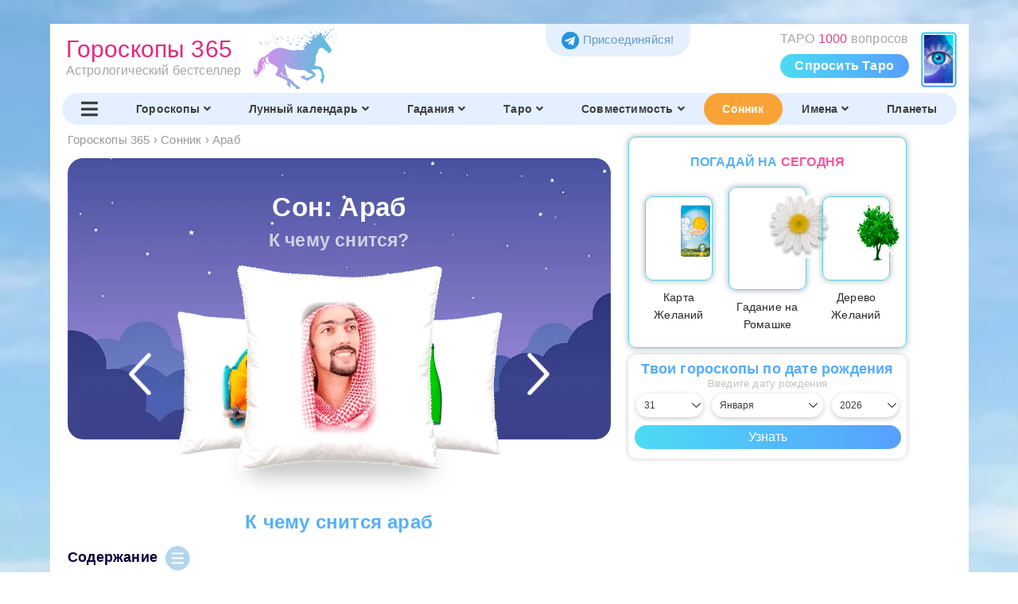

--- FILE ---
content_type: text/html; charset=UTF-8
request_url: https://goroskop365.ru/sonnik/snitsya-arab/
body_size: 19887
content:
<!DOCTYPE HTML>
<html lang="ru">
	<head>
		<title>Сонник Араб | ГОРОСКОПЫ 365</title>
		<meta charset="utf-8">
		<meta name="msapplication-TileColor" content="#ffffff">
		<meta name="msapplication-TileImage" content="/ms-icon-144x144.png">
		<meta name="theme-color" content="#ffffff">
		<!--<meta name="viewport" content="width=device-width, user-scalable=no">-->
		<meta name="robots" content="index,follow">
		<meta name="viewport" content="width=device-width, initial-scale=1.0">
		<meta name="author" content="Надежда Зима">
		<meta name="subject" content="">
				<meta name="description" content="К чему снится Араб – большой Сонник 365. Араб во сне символизирует путь к мудрости, духовному просвещению и внутреннему покою. Этот образ приносит благополучие, удачу и защиту от злых сил. Будьте открыты новым знаниям и опыту, и вы обретете внутренний баланс и гармонию.">
		<meta name="Classification" content="К чему снится Араб – большой Сонник 365. Араб во сне символизирует путь к мудрости, духовному просвещению и внутреннему покою. Этот образ приносит благополучие, удачу и защиту от злых сил. Будьте открыты новым знаниям и опыту, и вы обретете внутренний баланс и гармонию.">
		<meta name="Keywords" content="сонник, араб, к чему снится, толкование, сон, сновидение, надежда зима, сонник 365">
		<meta name="Language" content="Russian, русский">
		<meta name="Copyright" content="Надежда Зима">
		<meta name="Publisher" content="Надежда Зима">
		<meta name="distribution" content="Global">
		<meta name="p:domain_verify" content="da94a92f7548c20dace9bae09ea70ea7">
		<meta property="og:site_name" content="ГОРОСКОПЫ 365">
		<meta property="og:title" content="Сонник Араб | ГОРОСКОПЫ 365">
		<meta property="og:image" content="https://goroskop365.ru/img/daily/overall/hororound/overall.jpg">
		<meta property="og:description" content="К чему снится Араб – большой Сонник 365. Араб во сне символизирует путь к мудрости, духовному просвещению и внутреннему покою. Этот образ приносит благополучие, удачу и защиту от злых сил. Будьте открыты новым знаниям и опыту, и вы обретете внутренний баланс и гармонию.">
		<meta property="og:url" content="https://goroskop365.ru/sonnik/snitsya-arab/">
		<meta property="og:type" content="article">
				<meta name="yandex-verification" content="d47fb0b944753af9" />
				<link rel="canonical" href="https://goroskop365.ru/sonnik/snitsya-arab/" />
		<link rel="apple-touch-icon" sizes="57x57" href="/apple-icon-57x57.png">
		<link rel="apple-touch-icon" sizes="60x60" href="/apple-icon-60x60.png">
		<link rel="apple-touch-icon" sizes="72x72" href="/apple-icon-72x72.png">
		<link rel="apple-touch-icon" sizes="76x76" href="/apple-icon-76x76.png">
		<link rel="apple-touch-icon" sizes="114x114" href="/apple-icon-114x114.png">
		<link rel="apple-touch-icon" sizes="120x120" href="/apple-icon-120x120.png">
		<link rel="apple-touch-icon" sizes="144x144" href="/apple-icon-144x144.png">
		<link rel="apple-touch-icon" sizes="152x152" href="/apple-icon-152x152.png">
		<link rel="apple-touch-icon" sizes="180x180" href="/apple-icon-180x180.png">
		<link rel="icon" type="image/png" sizes="192x192" href="/android-icon-192x192.png">
		<link rel="icon" type="image/png" sizes="32x32" href="/favicon-32x32.png">
		<link rel="icon" type="image/png" sizes="96x96" href="/favicon-96x96.png">
		<link rel="icon" type="image/png" sizes="16x16" href="/favicon-16x16.png">
		<link rel="manifest" href="/manifest.json">
		<link rel="author" href="https://goroskop365.ru/nadezhda-zima/">
		<link rel="preconnect" href="https://yandex.ru">
		<link rel="preconnect" href="https://s.luxcdn.com">
		<link rel="stylesheet" href="/css/style.min.css?cntr=63">
		<link rel="stylesheet" href="/css/media.min.css?cntr=63" media="(max-width:1680px)">
		<!--<link rel="stylesheet" href="/css/style.css">-->
		<!--<link rel="stylesheet" href="/css/media.css" media="(max-width:1680px)">-->
		<!--<link rel="stylesheet" href="/css/dropdown_mobile_menu.min.css" media="(max-width:600px)" >-->
				<!-- Google ads -->
		<!-- <script>
			(adsbygoogle = window.adsbygoogle || []).push({
				google_ad_client: "ca-pub-2627259256721239",
				enable_page_level_ads: true
			});
		</script> -->
				<link rel="stylesheet" href="/taro/slick/slick.min.css">
		<link rel="stylesheet" href="/taro/slick/slick-theme.min.css">
		<script src="/js/jquery-3.5.1.min.js"></script>
		<script src="/js/jquery.session.js"></script>
					</head>
	<body lang="ru">
	
		
					<div class="block ads mobile-hidden" style="margin: 15px auto; max-width: 77em; <!--height:250px;--> box-sizing: border-box; overflow: hidden;">
							</div>
	
		<nav id="mobileMenu"></nav>

		<!-- Дексктопная шапка -->
		<header class="desktop">

			<div class="row">
				<a href="/" class="logo">
					<div class="text">
						<span>Гороскопы 365</span><br>
						<span>Астрологический бестселлер</span>
					</div>
					<img src="/img/unicorn21.png" alt="Гороскопы 365">
				</a>

						<div class="nattop" style="padding-right: 60px; background-position: right 0px; background-image: url(/taro/gadanie/img/anons_top.png); margin-right:5px;">
				ТАРО <span style="color:#d94186;">1000</span> вопросов
				<a href="/taro/gadanie/">Спросить Таро</a>
				</div>
		
		<div class="lngtop">
			<a href="https://t.me/goroskop_365ru" target="_blank" aria-label="Присоединяйся в Telegram"><img src="/img/tgfoot.png" alt="telegram">Присоединяйся!</a>
		</div>

			</div>

			<!-- Навигация в шапке -->
			<div class="nav">
				<nav class="main" itemscope itemtype="http://schema.org/SiteNavigationElement">
					<div class="item"><a href="#" onclick="toggleMenu(); return false;" aria-label="Переключить меню"><i class="fas fa-bars"></i></a></div>
											<div class="item">
							<a href="/" itemprop="url">
								Гороскопы<i class='fas fa-angle-down'></i>							</a>
															<div class="dropdown">
									<div class="items">
																					<span class="fake-anchor" data-href="/">Гороскоп на сегодня, неделю, месяц</span>
																						<span class="fake-anchor" data-href="/2026-god/">Гороскоп на 2026 год</span>
																						<span class="fake-anchor" data-href="/natalnaya-karta/">Натальная карта</span>
																						<span class="fake-anchor" data-href="/zodiak/">Знаки Зодиака</span>
																						<span class="fake-anchor" data-href="/china/">Китайский гороскоп</span>
																						<span class="fake-anchor" data-href="/maya/">Гороскоп Майя</span>
																						<span class="fake-anchor" data-href="/goroskop-kitaj-zodiak/">Китайский + Зодиак</span>
																						<span class="fake-anchor" data-href="/podarki/">Подарки по Зодиаку</span>
																						<span class="fake-anchor" data-href="/zodiak/kamni-po-zodiaku/">Камни по Зодиаку</span>
																				</div>
								</div>
														</div>
												<div class="item">
							<a href="/lunnyj-kalendar/" itemprop="url">
								Лунный календарь<i class='fas fa-angle-down'></i>							</a>
															<div class="dropdown" style="left:-0.5em;">
									<div class="items">
																					<span class="fake-anchor" data-href="/lunnyj-kalendar/">Лунный календарь сегодня</span>
																						<span class="fake-anchor" data-href="/lunnyj-kalendar/strizhki/">Стрижки сегодня</span>
																						<span class="fake-anchor" data-href="/lunnyj-kalendar/strizhki-yanvar-2026/">Стрижки месяц</span>
																						<span class="fake-anchor" data-href="/lunnyj-kalendar/sadovod/">Лунный календарь садовода</span>
																						<span class="fake-anchor" data-href="/lunnyj-kalendar/lunnyj-den-segodnya/">Лунный день сегодня</span>
																						<span class="fake-anchor" data-href="/lunnyj-kalendar/1-lunnyj-den/">Все лунные дни</span>
																				</div>
								</div>
														</div>
												<div class="item">
							<a href="/gadaniya/" itemprop="url">
								Гадания<i class='fas fa-angle-down'></i>							</a>
															<div class="dropdown">
									<div class="items">
																					<span class="fake-anchor" data-href="/gadaniya/kniga-sudeb/">Книга Судеб</span>
																						<span class="fake-anchor" data-href="/taro/gadanie/">ТАРО 1000 Вопросов</span>
																						<span class="fake-anchor" data-href="/taro/master-taro/">Мастер Таро</span>
																						<span class="fake-anchor" data-href="/gadaniya/" onclick="$.session.set('allgadan', 1)">Все гадания</span>
																						<span class="fake-anchor" data-href="/gadaniya/gadaniya-na-lyubov/">На Любовь</span>
																						<span class="fake-anchor" data-href="/gadaniya/gadaniya-na-budushchee/">На Будущее</span>
																						<span class="fake-anchor" data-href="/gadaniya/na-zhelanie/">На Желание</span>
																						<span class="fake-anchor" data-href="/gadaniya/da-net/">Да-Нет</span>
																						<span class="fake-anchor" data-href="/gadaniya/na-den/">На День, год</span>
																						<span class="fake-anchor" data-href="/gadaniya/">Популярные</span>
																						<span class="fake-anchor" data-href="/taro/gadanie-na-otnosheniya/">На Отношения</span>
																						<span class="fake-anchor" data-href="/taro/">На Таро, картах</span>
																						<span class="fake-anchor" data-href="/taro/znachenie-kart/">Значение и сочетание Таро</span>
																						<span class="fake-anchor" data-href="/gadaniya/gadaniya-na-runah/">На Рунах</span>
																						<span class="fake-anchor" data-href="/gadaniya/po-knige/">На Книге</span>
																						<span class="fake-anchor" data-href="/gadaniya/na-monetah/">На Монетах</span>
																						<span class="fake-anchor" data-href="/gadaniya/na-kubikah/">На Спичках</span>
																						<span class="fake-anchor" data-href="/gadaniya/na-kubikah/">На Кубиках</span>
																						<span class="fake-anchor" data-href="/gadaniya/na-kofejnoj-gushche/">На Кофейной гуще</span>
																						<span class="fake-anchor" data-href="/gadaniya/interesnye/">Другие</span>
																				</div>
								</div>
														</div>
												<div class="item">
							<a href="/taro/" itemprop="url">
								Таро<i class='fas fa-angle-down'></i>							</a>
															<div class="dropdown" style="left:-0.5em;">
									<div class="items">
																					<span class="fake-anchor" data-href="/taro/">Все гадания на таро</span>
																						<span class="fake-anchor" data-href="/taro/znachenie-kart/">Значение карт таро</span>
																						<span class="fake-anchor" data-href="/taro/znachenie-kart/#pairs">Сочетание  карт таро</span>
																				</div>
								</div>
														</div>
												<div class="item">
							<a href="/sovmestimost/" itemprop="url">
								Совместимость<i class='fas fa-angle-down'></i>							</a>
															<div class="dropdown" style="left:-2em;">
									<div class="items">
																					<span class="fake-anchor" data-href="/sovmestimost/">Совместимость по Зодиаку</span>
																						<span class="fake-anchor" data-href="/sovmestimost-imen/">Совместимость по Именам</span>
																				</div>
								</div>
														</div>
												<div class="item active">
							<a href="/sonnik/" itemprop="url">
								Сонник							</a>
													</div>
												<div class="item">
							<a href="/imya/" itemprop="url">
								Имена<i class='fas fa-angle-down'></i>							</a>
															<div class="dropdown" style="left:0em;">
									<div class="items">
																					<span class="fake-anchor" data-href="/imya/">Имена</span>
																						<span class="fake-anchor" data-href="/imeniny/">Именины</span>
																						<span class="fake-anchor" data-href="/sovmestimost-imen/">Совместимость имен</span>
																				</div>
								</div>
														</div>
												<div class="item">
							<a href="/planeta/" itemprop="url">
								Планеты							</a>
													</div>
										</nav>

							</div>
		</header>

		<!-- Мобильная шапка -->
		<header class="mobile">
			<div class="header">
				<div class="title">
					<a href="/" class="home">
						<img class="logo" src="/android-icon-72x72.png" alt="лого">
						<span>Гороскопы 365</span>
					</a>
				</div>

		<div>
		<span class="tg"><a href="https://t.me/goroskop_365ru" target="_blank" aria-label="Присоединяйся в Telegram"><img src="/img/tgfoot.png" alt="telegram"></a></span>
				<a class="menu-button" href="#" onClick="toggleMenu();" aria-label="Переключить меню">
					<img src="/img/menu/menu.png" alt="Меню">
				</a>
		</div>
			</div>

			<div class="nav-container">
				<nav class="main-menu scroll-to-active">
											<a href="/">
							<img src="/img/menu/mobile20/top/gor.png" alt="Гороскопы иконка">
							<span>Гороскопы</span>
						</a>
												<a href="/2026-god/">
							<img src="/img/menu/mobile20/top/godnxt.png" alt="2026 год иконка">
							<span>2026 год</span>
						</a>
												<a href="/gadaniya/">
							<img src="/img/menu/mobile20/top/gad.png" alt="Гадания иконка">
							<span>Гадания</span>
						</a>
												<a href="/lunnyj-kalendar/">
							<img src="/img/menu/mobile20/top/lun.png" alt="Лунный календарь иконка">
							<span>Лунный календарь</span>
						</a>
												<a href="/natalnaya-karta/">
							<img src="/img/menu/mobile20/top/nat.png" alt="Натальная карта иконка">
							<span>Натальная карта</span>
						</a>
												<a href="/sovmestimost/">
							<img src="/img/menu/mobile20/top/sov.png" alt="Совместимость иконка">
							<span>Совместимость</span>
						</a>
												<a href="/sonnik/" class="active">
							<img src="/img/menu/mobile20/sonnik.png" alt="Сонник иконка">
							<span>Сонник</span>
						</a>
												<a href="/imya/">
							<img src="/img/menu/mobile20/top/im.png" alt="Имена иконка">
							<span>Имена</span>
						</a>
												<a href="/imeniny/">
							<img src="/img/menu/mobile20/top/imn.png" alt="Именины иконка">
							<span>Именины</span>
						</a>
												<a href="/planeta/">
							<img src="/img/menu/mobile20/top/pl.png" alt="Планеты иконка">
							<span>Планеты</span>
						</a>
										</nav>
			</div>

										<div class="nav-container">
					<nav class="sub-menu scroll-to-active">
													<a href="/sonnik/a/" class="style-0">
								А							</a>
														<a href="/sonnik/b/" class="style-1">
								Б							</a>
														<a href="/sonnik/v/" class="style-2">
								В							</a>
														<a href="/sonnik/g/" class="style-3">
								Г							</a>
														<a href="/sonnik/d/" class="style-0">
								Д							</a>
														<a href="/sonnik/e/" class="style-1">
								Е							</a>
														<a href="/sonnik/zh/" class="style-2">
								Ж							</a>
														<a href="/sonnik/z/" class="style-3">
								З							</a>
														<a href="/sonnik/i/" class="style-0">
								И							</a>
														<a href="/sonnik/j/" class="style-1">
								Й							</a>
														<a href="/sonnik/k/" class="style-2">
								К							</a>
														<a href="/sonnik/l/" class="style-3">
								Л							</a>
														<a href="/sonnik/m/" class="style-0">
								М							</a>
														<a href="/sonnik/n/" class="style-1">
								Н							</a>
														<a href="/sonnik/o/" class="style-2">
								О							</a>
														<a href="/sonnik/p/" class="style-3">
								П							</a>
														<a href="/sonnik/r/" class="style-0">
								Р							</a>
														<a href="/sonnik/s/" class="style-1">
								С							</a>
														<a href="/sonnik/t/" class="style-2">
								Т							</a>
														<a href="/sonnik/u/" class="style-3">
								У							</a>
														<a href="/sonnik/f/" class="style-0">
								Ф							</a>
														<a href="/sonnik/h/" class="style-1">
								Х							</a>
														<a href="/sonnik/c/" class="style-2">
								Ц							</a>
														<a href="/sonnik/ch/" class="style-3">
								Ч							</a>
														<a href="/sonnik/sh/" class="style-0">
								Ш							</a>
														<a href="/sonnik/shch/" class="style-1">
								Щ							</a>
														<a href="/sonnik/eh/" class="style-2">
								Э							</a>
														<a href="/sonnik/yu/" class="style-3">
								Ю							</a>
														<a href="/sonnik/ya/" class="style-0">
								Я							</a>
												</nav>
				</div>
					</header>


		<div id="main">
			<div id="main_content">
				
				<div id="main_content_main">
					
					
					
					
					

											<div class="block article" itemscope itemtype="https://schema.org/Article">
							<div class="header_desktop">
															<ol class="breadcrumbs" itemscope itemtype="https://schema.org/BreadcrumbList">
									<li itemprop="itemListElement" itemscope
		itemtype="https://schema.org/ListItem"><a href="/" itemprop="item"><span itemprop="name">Гороскопы 365</span></a><meta itemprop="position" content="1" /></li>
																			<li>›</li>
										<li itemprop="itemListElement" itemscope itemtype="https://schema.org/ListItem">
											<a itemprop="item" href="/sonnik/">
												<span itemprop="name">Сонник</span>
											</a>
											<meta itemprop="position" content="1" />
										</li>
																			<li>›</li>
										<li itemprop="itemListElement" itemscope itemtype="https://schema.org/ListItem">
											<a itemprop="item" href="/sonnik/snitsya-arab/">
												<span itemprop="name">Араб</span>
											</a>
											<meta itemprop="position" content="2" />
										</li>
																	</ol>

								<div id="backlnk"></div>
								<script>
								if (location.hash=="#podarok")
								{
								document.getElementById("backlnk").innerHTML='<a href="#" onclick="history.go(-1); return false;" class="blue"><< Вернутся назад к Подаркам</a>';
								}
								if (location.hash=="#segodnya")
								{
								document.getElementById("backlnk").innerHTML='<a href="#" onclick="history.go(-1); return false;" class="blue"><< Назад к гороскопу на сегодня</a>';
								}
								if (location.hash=="#zavtra")
								{
								document.getElementById("backlnk").innerHTML='<a href="#" onclick="history.go(-1); return false;" class="blue"><< Назад к гороскопу на завтра</a>';
								}
								if (location.hash=="#gadaniye")
								{
								document.getElementById("backlnk").innerHTML='<a href="#" onclick="history.go(-1); return false;" class="red"><< Назад к твоему гаданию</a>';
								}
								backlnk=$.session.get('backlnk');
								if (backlnk!='' && backlnk!=undefined)
									{
									document.getElementById("backlnk").innerHTML=backlnk;
									$.session.remove('backlnk');
									}
								</script>

							
							
							<span itemprop="name" content="Сон: Араб"></span><span itemprop="headline" content="Сонник Араб | ГОРОСКОПЫ 365"></span><span itemprop="author" content="Надежда Зима"></span><meta itemprop="image" content="https://goroskop365.ru/img/unicorn20.png" />							</div>

							<div class="content">
								<article class="article_text">

									
									<div class='content_wrapper' id='content_wrapper'>
	
									</div>
									
									<div class="clear"></div>



									
									


									
					
					
									
					
					<!--Блок ссылок Любовь-Работа-->
									
					
									
									<!--Блок ссылок Любовь-Работа-->
									
								</article>


							</div>
						</div>
					

					

				<!--Зна зодиака в сочетании с восточным гороскопом -->
					
					<!--Блок Именины по месяцам-->
					
					<!--Календарь именин по именам-->
					
					<!--Самые популярные гадания онлайн-->
					
					
			
					
											<div class="block custom dreams-block">
						<link rel="stylesheet" href="/css/sonnik.min.css?cntr=63">
<script src="/js/sonnik.min.js?cntr=63" async></script><section class="header">
	<a name="sonniki"></a>
	<h1>Сон: Араб</h1>
	<h3>К чему снится?</h3>

	<div class="pillow-container">
		<div class="shadow"></div>
		<a href="/sonnik/snitsya-ara/#sonniki" title="Ара" class="pillow left" style="background-image: url('/img/sonnik/key/ara.png'); "></a>
		<a href="/sonnik/snitsya-arak/#sonniki" title="Арак" class="pillow right" style="background-image: url('/img/sonnik/key/arak.png'); "></a>
		<div class="pillow main" style="background-image: url('/img/sonnik/key/arab.png'); "></div>
	</div>
</section>
<div class="ads mobile-shown yandex-above-content" style="margin: 0;"><div style="overflow-x: scroll; width: calc(100vw - 2em); ">
	<!-- Yandex.RTB R-A-1509908-2 -->
	<div id="yandex_rtb_R-A-1509908-2"></div>
	<script>$(window).on('load', function(){
	window.yaContextCb.push(()=>{
	Ya.Context.AdvManager.render({
		renderTo: 'yandex_rtb_R-A-1509908-2',
		blockId: 'R-A-1509908-2'
	})
	})
	});</script>
</div></div>
<h2 class="dreams-title">К чему снится араб</h2><div class="sodyear">
		<div class="listcontentsttl">Содержание</div>
		<ul class="listcontents"><li data-id="intro">Сон Араб: значение</li><li data-id="vars">Варианты сна на тему "Араб"</li><li data-id="taro">Карта Таро для этого сна - Отшельник</li><li data-id="dream">Сбудется или нет сегодняшний сон?</li><li data-id="list">Араб в 12 Сонниках</li><li data-id="similar">Похожие сны</li><li data-id="search">Поиск по Соннику</li><li data-id="sinonim">Слово "Араб" в других статьях Сонника</li><li data-id="tg">Сон "Араб": Толковать в Телеграм бесплатно</li></ul>
	</div>
	<style>
	.sodyear{
		margin:1em 0;
	}
	</style>
	<script>
	$(".listcontentsttl").on("click", function () {
					if ($(this).hasClass("act")) {
						$(".listcontents").hide();
						$(this).removeClass("act")
					}
					else {
						$(".listcontents").show();
						$(this).addClass("act")
					}
				});
				
	$(".listcontents li").on("click", function () {
					if ($(this).data("id")=="tg")
						{
						window.open("https://t.me/Sonnik365Bot", "_blank");
						}
					else 
						{
						$("html, body").animate({
							scrollTop: $("#"+$(this).data("id")).offset().top - $(".sonnik-search-top").height()
						}, 1);
						}
				});
	</script><div class="dream" id="intro">Араб во сне символизирует путь к мудрости, духовному просвещению и внутреннему покою. Этот образ приносит благополучие, удачу и защиту от злых сил. Будьте открыты новым знаниям и опыту, и вы обретете внутренний баланс и гармонию.</div><div class="dream full" style="padding:0; box-shadow:none; margin:0;" id="vars">
							<div class="top">
								<div class="author-bg author365">
									<div class="author-pic" style="background-image: url('/img/sonnik/book/sonnik-365.png');"></div>
								</div>
								<h2>Араб. Сонник 365</h2>
							</div>
							</div><div class="dream lunleft">
							<div class="top"><h2>К чему снится арабский шейх</h2></div>
							Арабский шейх во сне символизирует мудрость, авторитет и руководство. Возможно, вы ищете уверенности и направления в своей жизни или сталкиваетесь с важным решением, которое требует мудрости и обдуманности. Встреча с арабским шейхом может быть призывом к доверию своим интуиции и жизненному опыту.
							<img src="/img/sonnik/lb.png" alt="image">
							</div><div class="dream lunleft">
							<div class="top"><h2>Приснился араб в пустыне</h2></div>
							Араб в пустыне символизирует стремление к свободе, искание духовной гармонии и самоощущение. Пустыня представляет испытания и вызовы, но также обещает новые возможности и путь к самопознанию. Встреча с арабом во сне может быть знаком ожидаемых перемен в жизни и потребности в духовном росте.
							<img src="/img/sonnik/lf.png" alt="image">
							</div><div class="dream lunleft">
							<div class="top"><h2>Увидеть красивого араба во сне</h2></div>
							Увидеть красивого араба во сне символизирует богатство, удачу и процветание. Этот образ может указывать на предстоящие приятные события или возможность получить неожиданный подарок. Также он может говорить о новых перспективах в деловой сфере и успешных вложениях денег.
							<img src="/img/sonnik/lb.png" alt="image">
							</div><div class="dream lunleft">
							<div class="top"><h2>Выйти замуж за араба во сне</h2></div>
							Сон, где вы выходите замуж за араба, символизирует новые возможности и изменения в вашей жизни. Этот образ может указывать на экзотические и неизведанные направления, которые откроются перед вами. Готовьтесь к приключениям и новым гибридам культур и традиций, которые принесет вам эта неожиданная связь.
							<img src="/img/sonnik/lf.png" alt="image">
							</div><div class="dream lunleft">
							<div class="top"><h2>Разговаривать с арабом во сне</h2></div>
							<p>Разговаривать с арабом во сне может символизировать встречу с чужими культурными ценностями, желание познать что-то новое или обрести мудрость. Такой сон также может указывать на необходимость общения и установления контактов с людьми из других стран или областей.</p><p class="sonnikmore"><a href="/sonnik/sonnik-goroskopy-365/" class="arrowmore">Сонник «Гороскопы 365»</a></p><div class="entry-social balgodni">
 <div class="social-buttons">
	 <span class="social-button2"><span class="like"><i class="far fa-thumbs-up"></i><i class="likeres">17138 Нравится</i></span></span><span class="social-button2"><span class="share"><i class="fas fa-share-alt"></i><span class="mobile-hidden">Поделиться</span></span></span>
	<div class="poplink">
	<a onclick="socialShareClick(this)" rel="nofollow noopener" target="_blank" href="https://vk.com/share.php?url=https%3A%2F%2Fgoroskop365.ru%2Fsonnik%2Fsnitsya-arab%2F&title=%D0%A1%D0%BE%D0%BD%3A+%D0%90%D1%80%D0%B0%D0%B1&image=https%3A%2F%2Fgoroskop365.ru%2Fimg%2Fsonnik%2Fkey%2Farab.png" class="social-button-v2 vk"><i class="fab fa-vk"></i></a>
	<a onclick="socialShareClick(this)" rel="nofollow noopener" target="_blank" href="https://www.facebook.com/sharer.php?src=sp&u=https%3A%2F%2Fgoroskop365.ru%2Fsonnik%2Fsnitsya-arab%2F&title=%D0%A1%D0%BE%D0%BD%3A+%D0%90%D1%80%D0%B0%D0%B1&picture=https%3A%2F%2Fgoroskop365.ru%2Fimg%2Fsonnik%2Fkey%2Farab.png" class="social-button-v2 fb"><i class="fab fa-facebook-f"></i></a>
	<a onclick="socialShareClick(this)" rel="nofollow noopener" target="_blank" href="https://t.me/share/url?url=https%3A%2F%2Fgoroskop365.ru%2Fsonnik%2Fsnitsya-arab%2F" class="social-button-v2 tl"><i class="fab fa-telegram-plane"></i></a>
	<a onclick="socialShareClick(this)" rel="nofollow noopener" target="_blank" href="https://connect.ok.ru/offer?url=https%3A%2F%2Fgoroskop365.ru%2Fsonnik%2Fsnitsya-arab%2F&title=%D0%A1%D0%BE%D0%BD%3A+%D0%90%D1%80%D0%B0%D0%B1&imageUrl=https%3A%2F%2Fgoroskop365.ru%2Fimg%2Fsonnik%2Fkey%2Farab.png" class="social-button-v2 ok"><i class="fab fa-odnoklassniki"></i></a>
	<a onclick="socialShareClick(this)" rel="nofollow noopener" target="_blank" href="https://api.whatsapp.com/send?text=%D0%A1%D0%BE%D0%BD%3A+%D0%90%D1%80%D0%B0%D0%B1%20https%3A%2F%2Fgoroskop365.ru%2Fsonnik%2Fsnitsya-arab%2F" class="social-button-v2 wa"><i class="fab fa-whatsapp"></i></a>
	<a onclick="copylnk(this)" rel="nofollow noopener" target="_blank" href="https://goroskop365.ru/sonnik/snitsya-arab/" class="social-button-v2 cl"><i class="fas fa-link"></i><div>Скопировать ссылку</div></a>
	<a onclick="$('.poplink').hide(); return false;" rel="nofollow noopener" target="_blank" href="#" class="social-button-v2 close"><i class="fas fa-times"></i></a>
	</div>
 </div>
</div>
							<img src="/img/sonnik/lb.png" alt="image">
							</div><div class="openall2">открыть все варианты <i class="fas fa-angle-down"></i></div>
				<div class="closeall2">закрыть все варианты <i class="fas fa-angle-up"></i></div><div class="dream expandable alsodream ad1">
							<div class="top">
								<div class="author-bg">
									<div class="author-pic"><i class="fas fa-moon"></i></div>
								</div>
								<h2>К чему снится Араб</h2>
								<div class="expand"></div>
							</div>
							<div class="body-container" style="margin-bottom:0;">
								<div class="body">Араб во сне символизирует тайные желания, мудрость и духовность. Видеть араба - к удаче и процветанию, общение с арабом - к развитию интуиции и внутреннему росту. Араб может также указывать на необходимость обращать внимание на свои скрытые потребности и желания.<div class="entry-social balgodni">
 <div class="social-buttons">
	 <span class="social-button2"><span class="like"><i class="far fa-thumbs-up"></i><i class="likeres">17138 Нравится</i></span></span><span class="social-button2"><span class="share"><i class="fas fa-share-alt"></i><span class="mobile-hidden">Поделиться</span></span></span>
	<div class="poplink">
	<a onclick="socialShareClick(this)" rel="nofollow noopener" target="_blank" href="https://vk.com/share.php?url=https%3A%2F%2Fgoroskop365.ru%2Fsonnik%2Fsnitsya-arab%2F&title=%D0%A1%D0%BE%D0%BD%3A+%D0%90%D1%80%D0%B0%D0%B1&image=https%3A%2F%2Fgoroskop365.ru%2Fimg%2Fsonnik%2Fkey%2Farab.png" class="social-button-v2 vk"><i class="fab fa-vk"></i></a>
	<a onclick="socialShareClick(this)" rel="nofollow noopener" target="_blank" href="https://www.facebook.com/sharer.php?src=sp&u=https%3A%2F%2Fgoroskop365.ru%2Fsonnik%2Fsnitsya-arab%2F&title=%D0%A1%D0%BE%D0%BD%3A+%D0%90%D1%80%D0%B0%D0%B1&picture=https%3A%2F%2Fgoroskop365.ru%2Fimg%2Fsonnik%2Fkey%2Farab.png" class="social-button-v2 fb"><i class="fab fa-facebook-f"></i></a>
	<a onclick="socialShareClick(this)" rel="nofollow noopener" target="_blank" href="https://t.me/share/url?url=https%3A%2F%2Fgoroskop365.ru%2Fsonnik%2Fsnitsya-arab%2F" class="social-button-v2 tl"><i class="fab fa-telegram-plane"></i></a>
	<a onclick="socialShareClick(this)" rel="nofollow noopener" target="_blank" href="https://connect.ok.ru/offer?url=https%3A%2F%2Fgoroskop365.ru%2Fsonnik%2Fsnitsya-arab%2F&title=%D0%A1%D0%BE%D0%BD%3A+%D0%90%D1%80%D0%B0%D0%B1&imageUrl=https%3A%2F%2Fgoroskop365.ru%2Fimg%2Fsonnik%2Fkey%2Farab.png" class="social-button-v2 ok"><i class="fab fa-odnoklassniki"></i></a>
	<a onclick="socialShareClick(this)" rel="nofollow noopener" target="_blank" href="https://api.whatsapp.com/send?text=%D0%A1%D0%BE%D0%BD%3A+%D0%90%D1%80%D0%B0%D0%B1%20https%3A%2F%2Fgoroskop365.ru%2Fsonnik%2Fsnitsya-arab%2F" class="social-button-v2 wa"><i class="fab fa-whatsapp"></i></a>
	<a onclick="copylnk(this)" rel="nofollow noopener" target="_blank" href="https://goroskop365.ru/sonnik/snitsya-arab/" class="social-button-v2 cl"><i class="fas fa-link"></i><div>Скопировать ссылку</div></a>
	<a onclick="$('.poplink').hide(); return false;" rel="nofollow noopener" target="_blank" href="#" class="social-button-v2 close"><i class="fas fa-times"></i></a>
	</div>
 </div>
</div></div>
							</div>
							</div><div class="tgpc"><div class="mobile-shown"><img src="/img/sonnik/grand.png" alt="image"></div><h2>Что означает <span>твой</span> сон на тему "Араб"?</h2><div class="tgpcbd"><div class="mobile-hidden"><img src="/img/sonnik/grand.png" alt="image"></div><div>Узнай <span>бесплатно</span> и подробно прямо сейчас<br>
Твой <span>Телеграм</span>-Снотолкователь<br><a href="https://t.me/Sonnik365Bot" target="_blank">Толковать сон <i class="fab fa-telegram-plane"></i></a></div><div class="mobile-hidden"></div></div></div><div class="taro_today" id="taro">
		<div class="pic">
			<img src="/img/gadaniya/day-taro/cards/9.jpg" title="Отшельник" alt="image">
		</div><div class="txt">
			<div class="ttl1">"Араб" в соннике соответствует карте Таро:</div>
			<div class="ttl2">Отшельник</div>
			<div class="txth" style="max-height:none;">

Отшельник символизирует мудрость, духовное просвещение и внутренний покой — так же, как и образ сна 'Араб'. Он несет свет знания, ищет истины и указывает путь к внутреннему балансу и гармонии. Эта карта приглашает нас быть открытыми новым опыту и знаниям, что приносит благополучие и защиту от негативного влияния.</div>
			<div style="text-align:right;"><a href="/taro/otshelnik/" class="totaro">Подробнее о карте Отшельник ></a></div>
			<div class="newquestion">
				<a class="btn" href="/taro/">Гадать на Таро</a>
			</div>
		</div>
	</div>
	<script type="text/javascript">
		$(".taro_today .pic").height($(".taro_today .pic").width());
		$(window).on("scroll wheel", function() {
			deg=window.scrollY/5;
			$(".taro_today .pic").css({"transform":"rotate("+deg+"deg)"});
			$(".taro_today .pic img").css({"transform":"rotate(-"+deg+"deg)"});
		});
	</script><div style="overflow-x: auto; margin:0 0 1em 0;">
	<script class='__lxGc__' type='text/javascript'>
	((__lxGc__=window.__lxGc__||{'s':{},'b':0})['s']['_226241']=__lxGc__['s']['_226241']||{'b':{}})['b']['_703267']={'i':__lxGc__.b++};
	</script>
	<script class='__lxGc__' type='text/javascript'>
	((__lxGc__=window.__lxGc__||{'s':{},'b':0})['s']['_226241']=__lxGc__['s']['_226241']||{'b':{}})['b']['_703260']={'i':__lxGc__.b++};
	</script>
</div><h2 class="dreams-title" id="dream">Сбудется или нет сегодняшний сон?</h2><div id="day31" class="day">
		<div class="info">
			<div class="ttl">Сегодня 31 января, суббота</div>
			<div class="soder">
				<div class="days mobile-hidden">
					<span>13</span><span>14</span><div>Лунный день</div>
				</div><div class="zod mobile-hidden">
					<div><img src="/lunnyj-kalendar/strizhka-volos/ico/rak.png" alt="иконка">Рак</div>
				</div><div class="lunpic">
					<div class="lunbg rev"><div class="lunvid" style="margin-left:-90%"></div></div><div class="lunper mobile-hidden"><svg width="50px" height="50px" viewBox="0 0 100 100" preserveAspectRatio="xMidYMid meet">
	<circle class="border" r="46.5" cx="50" cy="50" />
  <circle class="sector" r="24.5" cx="50" cy="50" style="stroke-dasharray: 148.5973325148, 157.07963267949;" />
  <circle class="fon" r="18" cx="50" cy="50" />
</svg>
<span class="txt">94.6%</span>
</div>
				</div><div class="zod mobile-shown">
					<div><img src="/lunnyj-kalendar/strizhka-volos/ico/rak.png" alt="иконка">Рак</div>
				</div><div class="lunopis mobile-hidden">
					Растущая Луна<br><span>Вторая фаза</span>
				</div><div class="vos mobile-hidden">
					<img src="/lunnyj-kalendar/strizhka-volos/ico/vos.png" alt="восход">15:03
				</div><div class="days mobile-shown">
					<span>13</span><span>14</span><div>Лунный день</div>
				</div><div class="zak mobile-hidden">
					<img src="/lunnyj-kalendar/strizhka-volos/ico/zak.png" alt="закат">08:22
				</div>
			</div>
		</div>
		<div class="txts">Сегодня растущая луна в водном знаке Рака вызовет волны предчувствий и ясновидения. Мир образов в сновидениях становится  ярче, каждый символ имеет значение. Это день вещих снов по лунному календарю! Сегодня можно доверять, как сонникам, так и личной интуиции при толковании снов.   Самые...</div>
		<div class="today"><a href="#" data-click="sny" data-href="31-yanvarya-2026">Сны 31 января по Лунному календарю&nbsp;&gt;</a></div>
	</div><style>
#main_content_main .block.article h2.lunH2{
	margin: 1em 0 0 0;
	padding: 0;
}
.today{
	text-align:right;
	padding:15px;
}
.today a, .today a:hover{
	color:#00c2f6 !important;
}
.day{
	margin-top:1em;
	box-shadow: 0px 0px 6px 2px rgb(0 0 0 / 20%);
	border-radius:1em;
	overflow:hidden;
}
.txts{
	padding:15px 15px 0 15px;
	color:#4a4a4a;
	position:relative;
}
.txts span{
	color:#6f7f99;
	font-size:16px;
	display:block;
}
.txts span.blagopriyatno{
	color:#00c2f6;
}
.txts span.neblagopriyatno{
	color:#fa97c2;
}
.info .ttl{
	background-color:#00c2f6;
	text-align:center;
	color:#000304;
	font-size:18px;
	font-weight:600;
	padding:10px 0;
}
.info .icons{
	background-color:#000;
	color:#00b3ff;
	padding:10px;
	display:flex;
	justify-content: space-between;
}
.info .icons .fas{
	font-size:20px;
}
.info .icons .fa-angle-right{
	cursor:pointer;
}
.info .soder{
	padding:10px;
	background: linear-gradient(0deg, rgba(0,0,0,1) 0%, rgba(2,52,85,1) 100%);
	color:#fff;
}
.info .soder div{
		width: 20%;
		padding: 0 2px;
		display: inline-block;
		box-sizing: border-box;
		vertical-align: middle;
		text-align:center;
}
.info .soder .vos, .info .soder .zak{
	width: 10%;
}
.info .soder .vos img, .info .soder .zak img{
	display:block;
	margin: 0 auto 5px auto;
}
.info .soder .lunpic{
	width:150px;
}
.info .soder .zod{
	width:130px;
	position:relative;
}
.info .soder .zod div{
	width:50%;
	margin:0 auto;
	padding: 0;
	font-size: 12px;
}
.info .soder .zod img{
	display:block;
	margin: 0 auto 10px auto;
}
.info .soder .zod .tm_smeny{
	position:absolute;
	top:0px;
	left:0;
	width:100%;
	color:#00c2f6;
	text-align:center;
	line-height: normal;
}
.info .soder .zod .tm_smeny .fas{
	display:block;
	text-shadow: 0px 0px 4px #00C2F6;
	font-size: 14px;
	margin-bottom: 3px;
}
.info .soder .lunopis{
	width:calc(60% - 280px);
}
.info .soder .lunopis span{
	color:#76869d;
	font-size:14px;
}
.info .soder .lunbg{
	background-image: linear-gradient(to right, rgba(0,194,246, 0.6), rgba(0,194,246, 0.6)), url(/lunnyj-kalendar/strizhka-volos/lunbg.png);
	background-position:center;
	background-size:cover;
	width:80px;
	height:80px;
	position:relative;
	border-radius:50%;
	overflow:hidden;
	display:inline-block;
	margin:0 auto;
}
.info .soder .lunvid{
	position:absolute;
	top:0;
	left:0;
	width:100%;
	height:100%;
	background-color: #fff;
	border-radius:50%;
}
.info .soder .lunbg.rev{
	background-image: url(/lunnyj-kalendar/strizhka-volos/lunbg.png);
}
.info .soder .lunbg.rev .lunvid{
	background-color: rgba(0,194,246, 0.6);
}
.info .soder .lunbg.ubyl .lunvid{
	background-image: url(/lunnyj-kalendar/strizhka-volos/lunbg.png);
	background-position:center;
	background-size:cover;
}
.info .soder .lunper{
	width:50px;
	height:50px;
	text-align:center;
	line-height:50px;
	margin-left:10px;
	color:#00c2f6;
	font-size: 12px;
	position:relative;
}
.info .soder .lunper svg{
	transform: rotate(-90deg);
}
.info .soder .lunper .txt{
	color:#00c2f6;
	font-size: 12px;
	position:absolute;
	width:100%;
	left:0;
	top:0;
}
.info .soder .lunper .border{
  fill: none;
  stroke: #263b58;
  stroke-width: 7px;
}
.info .soder .lunper .sector{
  fill: none;
  stroke: #00c2f6;
  stroke-width: 50px;
}
.info .soder .lunper .fon{
  fill: none;
  stroke: #011929;
  stroke-width: 50px;
}
.info .soder .days span{
	display:inline-block;
	width:36px;
	height:36px;
	line-height:36px;
	text-align:center;
	margin:0 2px 5px 2px;
	border-radius:50%;
	color:#00c2f6;
	background-color:#263b58;
}
.info .soder .days div{
	width:100%;
	display:block;
}

@media screen and (max-width: 1100px){
.info .soder .lunopis {
	width: calc(80% - 280px);
}
.info .soder .vos, .info .soder .zak{
	width:50%;
}
}
@media screen and (max-width: 850px){
.info .soder .lunopis {
	width: 50%;
}
.info .soder .vos, .info .soder .zak{
	width:25%;
}
.info .soder .days {
	width: calc(100% - 280px);
}
}

@media screen and (max-width: 750px){
.info .soder .days span{
	background-color:transparent;
	width:auto;
	height: auto;
	line-height: normal;
}
}
@media screen and (max-width: 600px){
.info .soder .days span{
	background-color: #263b58;
	width: 36px;
	height: 36px;
	line-height: 36px;
}
.info .soder .days, .info .soder .lunpic, .info .soder .zod{
	width:100%;
}
.info .soder .vos, .info .soder .zak{
	width:20%;
}
.info .soder .lunopis.mobile-shown{
	width:60%;
	display: inline-block !important;
	vertical-align: bottom;
}
.info .soder .zod .lunper.mobile-shown{
	width: 50px;
	margin:0.5em auto;
}
.info .soder .lunpic{
	margin:0.5em auto;
}
.info .soder .zod.oneline div{
	width:auto;
	display:inline-block !important;
	margin-right: 40px;
}
.info .soder .zod div{
	width:35%;
}
.info .soder .zod .tm_smeny{
	top:10px;
}
.info .soder .days.mobile-shown, .info .soder .zod.mobile-shown{
	width: 50%; 
	display: inline-block !important;
}
.info .soder .days.mobile-shown div{
	font-size: 12px;
}
}
</style>
<script type="text/javascript">
$(document).on("click", ".today a", function(){
	if ($(this).data("click"))
		$.session.set("horo_to_lk", $(this).data("click"));
	$.ajax({
	  url: "/ajax/strizhka.php",
	  dataType : "html",
	  type: "POST",
	  data: {url: $(this).data("href"), durl: true},
	  success: function(msg){
			location.assign(msg);
		  }
	});
	return false;
});

$(document).on("click", ".icons .fa-angle-right", function(){
	$.ajax({
	  url: "/ajax/strizhka.php",
	  dataType : "html",
	  type: "POST",
	  data: {url: $(this).data("href")},
	  success: function(msg){
			location.assign("/lunnyj-kalendar/");
		  }
	});
	return false;
});
</script><h2 class="dreams-title" id="list">Араб в 12 сонниках:</h2>
				<div class='openall'>открыть все сонники <i class='fas fa-angle-down'></i></div>
				<div class='closeall'>закрыть все сонники <i class='fas fa-angle-up'></i></div><div class="dream expandable" id="auth20">
	<div class="top">
		<div class="author-bg">
			<div class="author-pic"><img src="/img/sonnik/book/sonnik-cvetkova.png" alt="Сонник Цветкова"></div>
		</div>
		<h3>Сонник Цветкова</h3>
		<div class="expand"></div>
	</div>
	<div class="body-container">
		<div class="body">
			
			<p><b class="highlight">Араб</b> — к радости.</p>
			<p class="sonnikmore"><a href="/sonnik/sonnik-cvetkova/" class="arrowmore">Сонник Цветкова</a></p>
		</div>
	</div>
</div><div class="dream expandable" id="auth18">
	<div class="top">
		<div class="author-bg">
			<div class="author-pic"><img src="/img/sonnik/book/sonnik-fedorovskoj.png" alt="Сонник Федоровской"></div>
		</div>
		<h3>Сонник Федоровской</h3>
		<div class="expand"></div>
	</div>
	<div class="body-container">
		<div class="body">
			
			<p><b class="highlight">Вам приснился араб</b> — предстоит дальнее путешествие.</p><p><b class="highlight">Если вам приснилось, что вы араб</b> — вас ожидает дальнее путешествие, которое доставит вам массу удовольствий.</p><p><b class="highlight">Во сне вы били или убили араба</b> — вы отправите в дальнее <span data-href="/sonnik/snitsya-puteshestvie/" class="fake-anchor">путешествие</span> кого-то вместо себя, но потом станете сильно <span data-href="/sonnik/snitsya-zhaletj/" class="fake-anchor">жалеть</span> об этом.</p>
			<p class="sonnikmore"><a href="/sonnik/sonnik-fedorovskoj/" class="arrowmore">Сонник Федоровской</a></p>
		</div>
	</div>
</div><div class="dream expandable" id="auth25">
	<div class="top">
		<div class="author-bg">
			<div class="author-pic"><img src="/img/sonnik/book/novyj-sonnik-1918-g.png" alt="Новый сонник 1918 г."></div>
		</div>
		<h3>Новый сонник 1918 г.</h3>
		<div class="expand"></div>
	</div>
	<div class="body-container">
		<div class="body">
			
			<p><b class="highlight">Араб</b> — к радости, как вообще любой экзотический персонаж.</p>
			
		</div>
	</div>
</div><div class="dream expandable" id="auth8">
	<div class="top">
		<div class="author-bg">
			<div class="author-pic"><img src="/img/sonnik/book/sovmeshchennyj-sonnik.png" alt="Совмещенный сонник"></div>
		</div>
		<h3>Совмещенный сонник</h3>
		<div class="expand"></div>
	</div>
	<div class="body-container">
		<div class="body">
			
			<p><b class="highlight">Наблюдать в сновидении араба в национальном костюме</b> — предвещает большую радость. Этот же смысл имеет сновидение, где появляется <span data-href="/sonnik/snitsya-lico/" class="fake-anchor">лицо</span> любой национальности в национальном костюме, имеющем яркую раскраску.</p>
			
		</div>
	</div>
</div><div class="dream expandable" id="auth9">
	<div class="top">
		<div class="author-bg">
			<div class="author-pic"><img src="/img/sonnik/book/sovremennyj-sonnik.png" alt="Современный сонник"></div>
		</div>
		<h3>Современный сонник</h3>
		<div class="expand"></div>
	</div>
	<div class="body-container">
		<div class="body">
			<h2 style="font-size: 16px !important; color: #4c4c4c !important; text-align:left;">Араб: видеть во сне</h2>
			<p><b class="highlight">Увидеть во сне араба в национальном костюме</b> — означает радость.</p>
			<p class="sonnikmore"><a href="/sonnik/sovremennyj-sonnik/" class="arrowmore">Современный сонник</a></p>
		</div>
	</div>
</div><div class="dream expandable" id="auth27">
	<div class="top">
		<div class="author-bg">
			<div class="author-pic"><img src="/img/sonnik/book/sonnik-grishinoj.png" alt="Сонник Гришиной"></div>
		</div>
		<h3>Сонник Гришиной</h3>
		<div class="expand"></div>
	</div>
	<div class="body-container">
		<div class="body">
			
			<p><b class="highlight">Араба видеть</b> — <span data-href="/sonnik/snitsya-mrak/" class="fake-anchor">мрак</span> и бедность.</p><p><b class="highlight">Арабы</b> — во сне могут быть производными твоего воображения, мечтательности; это так называемые твои «лунные двойники».</p>
			<p class="sonnikmore"><a href="/sonnik/sonnik-grishinoj/" class="arrowmore">Сонник Гришиной</a></p>
		</div>
	</div>
</div><div class="dream expandable" id="auth32">
	<div class="top">
		<div class="author-bg">
			<div class="author-pic"><img src="/img/sonnik/book/sonnik-morozovoj.png" alt="Сонник Морозовой"></div>
		</div>
		<h3>Сонник Морозовой</h3>
		<div class="expand"></div>
	</div>
	<div class="body-container">
		<div class="body">
			
			<p><b class="highlight">Увидеть во сне араба в национальном костюме</b> — означает радость. Это же значение имеет сон, где появляется <span data-href="/sonnik/snitsya-lico/" class="fake-anchor">лицо</span> любой национальности в ярком национальном костюме на фоне экзотического пейзажа.</p>
			<p class="sonnikmore"><a href="/sonnik/sonnik-morozovoj/" class="arrowmore">Сонник Морозовой</a></p>
		</div>
	</div>
</div><div class="dream expandable" id="auth16">
	<div class="top">
		<div class="author-bg">
			<div class="author-pic"><img src="/img/sonnik/book/sonnik-simona-kananita.png" alt="Сонник Симона Кананита"></div>
		</div>
		<h3>Сонник Симона Кананита</h3>
		<div class="expand"></div>
	</div>
	<div class="body-container">
		<div class="body">
			
			<p><b class="highlight">Араб</b> — к радости</p>
			<p class="sonnikmore"><a href="/sonnik/sonnik-simona-kananita/" class="arrowmore">Сонник Симона Кананита</a></p>
		</div>
	</div>
</div><div class="dream expandable" id="auth49">
	<div class="top">
		<div class="author-bg">
			<div class="author-pic"><img src="/img/sonnik/book/sonnik-solomona.png" alt="Сонник Соломона"></div>
		</div>
		<h3>Сонник Соломона</h3>
		<div class="expand"></div>
	</div>
	<div class="body-container">
		<div class="body">
			<h2 style="font-size: 16px !important; color: #4c4c4c !important; text-align:left;">Араб - к чему снится?</h2>
			<p><b class="highlight">Араб</b> — большая радость.</p>
			
		</div>
	</div>
</div><div class="dream expandable" id="auth50">
	<div class="top">
		<div class="author-bg">
			<div class="author-pic"><img src="/img/sonnik/book/sonnik-strannika.png" alt="Сонник Странника"></div>
		</div>
		<h3>Сонник Странника</h3>
		<div class="expand"></div>
	</div>
	<div class="body-container">
		<div class="body">
			
			<p><b class="highlight">Араб</b> — черновая работа, унижение; нехорошая личность в окружении; свой собственный тёмный двойник.</p>
			
		</div>
	</div>
</div><div class="dream expandable" id="auth22">
	<div class="top">
		<div class="author-bg">
			<div class="author-pic"><img src="/img/sonnik/book/ehzotericheskij-sonnik.png" alt="Эзотерический сонник"></div>
		</div>
		<h3>Эзотерический сонник</h3>
		<div class="expand"></div>
	</div>
	<div class="body-container">
		<div class="body">
			
			<p><b class="highlight">Араб</b> — экзотическое путешествие, благоприятные обстоятельства для развлечений.</p>
			
		</div>
	</div>
</div><div class="dream expandable" id="auth23">
	<div class="top">
		<div class="author-bg">
			<div class="author-pic"><img src="/img/sonnik/book/ehroticheskij-sonnik.png" alt="Эротический сонник"></div>
		</div>
		<h3>Эротический сонник</h3>
		<div class="expand"></div>
	</div>
	<div class="body-container">
		<div class="body">
			
			<p><b class="highlight">Видеть во сне араба для женщины</b> — означает, что в скором времени она сойдется с человеком вспыльчивым и ревнивым.</p><p><b class="highlight">Видеть себя в постели с арабом</b> — вашим взаимоотношениям с любимым человеком не хватает страстности и вы мечтаете о новом любовнике.</p><p><b class="highlight">Если во сне вы похищены арабом</b> — значит, наяву вы готовы отдаться пылкой страсти малознакомого человека, который постарается ограничить вашу свободу.</p><p><b class="highlight">Приснившийся мужчине араб</b> — предупреждает его о том, что он не совсем отвечает ожиданиям своей партнерши. Чтобы не <span data-href="/sonnik/snitsya-poteryatj/" class="fake-anchor">потерять</span> возлюбленную, ему придется приложить немало усилий, лучше всего удивить ее чем-нибудь.</p>
			
		</div>
	</div>
</div><div class="article-block" id="similar"><h2>Похожие сны</h2><div id="nameList" style="text-align:left;"><a class="fake-anchor" data-href="/sonnik/snitsya-vostok/">Восток</a><br><a class="fake-anchor" data-href="/sonnik/snitsya-gruzin/">Грузин</a><br><a class="fake-anchor" data-href="/sonnik/tema/narody-i-natsionalnosti/">Народы и национальности</a><br></div></div><section class="sonnik-search large" id="search">
	<h3>Поиск по Соннику</h3>
	<form onSubmit="" autocomplete="off">
		<div class="butsearch"></div>
		<input type="text" placeholder="Что приснилось?" name="sonnik-search-large">
		<div class="output"></div>
	</form>
	<nav class="alphabet mobile-hidden">
		<div class="container">
			<a href="/sonnik/a/">А</a>
<a href="/sonnik/b/">Б</a>
<a href="/sonnik/v/">В</a>
<a href="/sonnik/g/">Г</a>
<a href="/sonnik/d/">Д</a>
<a href="/sonnik/e/">Е</a>
<a href="/sonnik/zh/">Ж</a>
<a href="/sonnik/z/">З</a>
<a href="/sonnik/i/">И</a>
<a href="/sonnik/j/">Й</a>
<a href="/sonnik/k/">К</a>
<a href="/sonnik/l/">Л</a>
<a href="/sonnik/m/">М</a>
<a href="/sonnik/n/">Н</a>
<a href="/sonnik/o/">О</a>
<a href="/sonnik/p/">П</a>
<a href="/sonnik/r/">Р</a>
<a href="/sonnik/s/">С</a>
<a href="/sonnik/t/">Т</a>
<a href="/sonnik/u/">У</a>
<a href="/sonnik/f/">Ф</a>
<a href="/sonnik/h/">Х</a>
<a href="/sonnik/c/">Ц</a>
<a href="/sonnik/ch/">Ч</a>
<a href="/sonnik/sh/">Ш</a>
<a href="/sonnik/shch/">Щ</a>
<a href="/sonnik/eh/">Э</a>
<a href="/sonnik/yu/">Ю</a>
<a href="/sonnik/ya/">Я</a>

		</div>
	</nav>
</section><script type="text/javascript">
	$(window).on("load", function(){
		hash = window.location.hash;
		if (hash)
			$(hash+" .top").trigger("click");
	});
	$(".openall").click(function(){
		$(".openall").hide();
		$(".closeall").show();
		$(".dream.expandable:not(.expanded):not(.alsodream)").each(function(){
			$(this).find(".top").trigger("click");
		});
	});
	$(".closeall").click(function(){
		$(".closeall").hide();
		$(".openall").show();
		$(".dream.expandable.expanded:not(.alsodream)").each(function(){
			$(this).find(".top").trigger("click");
		});
	});
	
	$(".openall2").click(function(){
		$(".openall2").hide();
		$(".closeall2").show();
		$(".dream.expandable.alsodream:not(.expanded)").each(function(){
			$(this).find(".top").trigger("click");
		});
	});
	$(".closeall2").click(function(){
		$(".closeall2").hide();
		$(".openall2").show();
		$(".dream.expandable.expanded.alsodream").each(function(){
			$(this).find(".top").trigger("click");
		});
	});
	</script><div class="article-block" id="sinonim"><h2>Слово "Араб" в других статьях Сонника</h2><div id="nameList" style="text-align:left;"><a class="fake-anchor" data-href="/sonnik/snitsya-kanat/">Канат</a><br><a class="fake-anchor" data-href="/sonnik/snitsya-korni/">Корни</a><br><a class="fake-anchor" data-href="/sonnik/snitsya-padatj/">Падать</a><br><a class="fake-anchor" data-href="/sonnik/snitsya-seledka/">Селедка</a><br><a class="fake-anchor" data-href="/sonnik/snitsya-steklo/">Стекло</a><br></div></div><section class="sonnik-search mobile hassin">
	<div class="exit"></div>
	<div class="output"></div>
	<form onSubmit="" autocomplete="off" style="position: relative;">
		<div class="butsearch"></div>
		<div class="tg"><i class="fas fa-comment-dots"></i></div>
		<div class="hd"><i class="fas fa-chevron-down"></i></div>
		<div class="tm"><i class="fas fa-bars"></i></div>
		<input type="text" placeholder="Что приснилось?" name="sonnik-search-mobile">
	</form>
	<div class="botsinonmob hide"><a href="/sonnik/snitsya-vostok/">Восток&nbsp;&gt;</a><a href="/sonnik/snitsya-gruzin/">Грузин&nbsp;&gt;</a><a href="/sonnik/tema/narody-i-natsionalnosti/">Народы и национальности&nbsp;&gt;</a></div>
</section>
<div class="tgChat">
	<div class="exit"></div>
	<div class="anons">
		<div class="close"><i class="fas fa-times"></i></div>
		<img src="/img/sonnik/chat5.jpg" alt="image">
		<div class="txt">
			<div class="ttl">Что означает <span>твой</span> сон?</div>
			Узнай <b>бесплатно прямо</b> сейчас:
			<ul>
			<li>Подробный анализ сна</li>
			<li>Толкование с учетом сюжета, эмоций, деталей</li>
			<li>Диалог с толкователем</li>
			<li>Визуализируй и делись: создавай иллюстрации сна</li>
			</ul>
			Телеграм-Снотолкователь <br>от Надежды Зима
			<a href="https://t.me/Sonnik365Bot" class="tglnk" target="_blank">Толковать сон <i class="fab fa-telegram-plane"></i></a>
		</div>
	</div>
</div>
<script>
$(".tg .fa-comment-dots, .tg .fa-times, .tgChat .exit, .tgChat .close").click(function(){
	$(".tgChat").toggleClass("show");
	h = $(window).height() - $(".sonnik-search.mobile form input").outerHeight() - 40;
	if ($(".botsinonmob").length)
		h = h - $(".botsinonmob").height();
	$(".tgChat .anons").css({"max-height":h});
	$(".tg .fas").toggleClass("fa-times").toggleClass("fa-comment-dots");
});
$(".hd .fa-chevron-down, .hd .fa-chevron-up").click(function(){
	//$(".hd").toggleClass("no");
	$(".botsinonmob").toggleClass("hide");
	$(".hd i").toggleClass("fa-chevron-down").toggleClass("fa-chevron-up");
});
$(document).on("click", ".tm .fa-bars, .tm .fa-times, .sonnik-search.mobile .exit, .sonnik-search.mobile .output .fa-times", function(){
	$(".tm").toggleClass("show");
	if ($(".tm").hasClass("show"))
		{
		$(".output").html('<h2>Темы снов<i class="fas fa-times"></i></h2><a href="/sonnik/#allson" class="mobtems">А-Я все сны по алфавиту</a><a href="/sonnik/tema/" class="mobtems">Все темы</a><a href="/sonnik/tema/bolezni/" class="mobtems">Болезни</a><a href="/sonnik/tema/veschestva-i-materialy/" class="mobtems">Вещества и материалы</a><a href="/sonnik/tema/veschi/" class="mobtems">Вещи</a><a href="/sonnik/tema/vneshnost-i-krasota/" class="mobtems">Внешность и красота</a><a href="/sonnik/tema/vremya/" class="mobtems">Время</a><a href="/sonnik/tema/graficheskie-simvoly/" class="mobtems">Графические символы</a><a href="/sonnik/tema/griby/" class="mobtems">Грибы</a><a href="/sonnik/tema/deistviya-i-sobytiya/" class="mobtems">Действия и события</a><a href="/sonnik/tema/dengi/" class="mobtems">Деньги</a><a href="/sonnik/tema/derevya/" class="mobtems">Деревья</a><a href="/sonnik/tema/dokumenty/" class="mobtems">Документы</a><a href="/sonnik/tema/zhivotnye/" class="mobtems">Животные</a><a href="/sonnik/tema/zanyatiya/" class="mobtems">Занятия</a><a href="/sonnik/tema/instrumenty/" class="mobtems">Инструменты</a><a href="/sonnik/tema/informatsiya-i-ee-nositeli/" class="mobtems">Информация и её носители</a><a href="/sonnik/tema/iskusstvo/" class="mobtems">Искусство</a><a href="/sonnik/tema/koshmary/" class="mobtems">Кошмары</a><a href="/sonnik/tema/kukhonnye-prinadlezhnosti/" class="mobtems">Кухонные принадлежности</a><a href="/sonnik/tema/lyubov/" class="mobtems">Любовь</a><a href="/sonnik/tema/mebel/" class="mobtems">Мебель</a><a href="/sonnik/tema/meditsina/" class="mobtems">Медицина</a><a href="/sonnik/tema/mesta/" class="mobtems">Места</a><a href="/sonnik/tema/muzyka/" class="mobtems">Музыка</a><a href="/sonnik/tema/napitki/" class="mobtems">Напитки</a><a href="/sonnik/tema/narody-i-natsionalnosti/" class="mobtems">Народы и национальности</a><a href="/sonnik/tema/nasekomye/" class="mobtems">Насекомые</a><a href="/sonnik/tema/nauka/" class="mobtems">Наука</a><a href="/sonnik/tema/obuv/" class="mobtems">Обувь</a><a href="/sonnik/tema/obuchenie/" class="mobtems">Обучение</a><a href="/sonnik/tema/ovoschi/" class="mobtems">Овощи</a><a href="/sonnik/tema/odezhda/" class="mobtems">Одежда</a><a href="/sonnik/tema/organizatsii-i-uchrezhdeniya/" class="mobtems">Организации и учреждения</a><a href="/sonnik/tema/oruzhie/" class="mobtems">Оружие</a><a href="/sonnik/tema/otnosheniya/" class="mobtems">Отношения</a><a href="/sonnik/tema/parazity/" class="mobtems">Паразиты</a><a href="/sonnik/tema/personazhi/" class="mobtems">Персонажи</a><a href="/sonnik/tema/pischa/" class="mobtems">Пища</a><a href="/sonnik/tema/predmety-byta/" class="mobtems">Предметы быта</a><a href="/sonnik/tema/presmykayuschiesya/" class="mobtems">Пресмыкающиеся</a><a href="/sonnik/tema/prestupleniya-i-prestupniki/" class="mobtems">Преступления и преступники</a><a href="/sonnik/tema/priroda/" class="mobtems">Природа</a><a href="/sonnik/tema/prisposobleniya/" class="mobtems">Приспособления</a><a href="/sonnik/tema/professii-i-rod-deyatelnosti/" class="mobtems">Профессии и род деятельности</a><a href="/sonnik/tema/ptitsy/" class="mobtems">Птицы</a><a href="/sonnik/tema/rabota/" class="mobtems">Работа</a><a href="/sonnik/tema/razvlecheniya/" class="mobtems">Развлечения</a><a href="/sonnik/tema/raznoe/" class="mobtems">Разное</a><a href="/sonnik/tema/rasteniya/" class="mobtems">Растения</a><a href="/sonnik/tema/religiya-i-mistika/" class="mobtems">Религия и мистика</a><a href="/sonnik/tema/ryby/" class="mobtems">Рыбы</a><a href="/sonnik/tema/svadba/" class="mobtems">Свадьба</a><a href="/sonnik/tema/semya/" class="mobtems">Семья</a><a href="/sonnik/tema/sooruzheniya/" class="mobtems">Сооружения</a><a href="/sonnik/tema/sostoyanie-i-povedenie/" class="mobtems">Состояние и поведение</a><a href="/sonnik/tema/sport-i-igry/" class="mobtems">Спорт и игры</a><a href="/sonnik/tema/stikhii-i-kataklizmy/" class="mobtems">Стихии и катаклизмы</a><a href="/sonnik/tema/strany-i-goroda/" class="mobtems">Страны и города</a><a href="/sonnik/tema/stroeniya/" class="mobtems">Строения</a><a href="/sonnik/tema/tekhnika/" class="mobtems">Техника</a><a href="/sonnik/tema/tekhnologii/" class="mobtems">Технологии</a><a href="/sonnik/tema/transport/" class="mobtems">Транспорт</a><a href="/sonnik/tema/ukrasheniya-i-dragotsennosti/" class="mobtems">Украшения и драгоценности</a><a href="/sonnik/tema/frukty/" class="mobtems">Фрукты</a><a href="/sonnik/tema/tsveta-i-figury/" class="mobtems">Цвета и фигуры</a><a href="/sonnik/tema/chasti-stroenii/" class="mobtems">Части строений</a><a href="/sonnik/tema/chasti-tela/" class="mobtems">Части тела</a><a href="/sonnik/tema/chelovek/" class="mobtems">Человек</a><a href="/sonnik/tema/chuvstva-i-emotsii/" class="mobtems">Чувства и эмоции</a><a href="/sonnik/tema/yagody/" class="mobtems">Ягоды</a>');
		$(".sonnik-search.mobile").addClass("searching");
		$(".tm .fa-bars").toggleClass("fa-bars").toggleClass("fa-times");
		}
	else
		{
		$(".output").html('');
		$(".sonnik-search.mobile.searching").removeClass("searching");
		$(".tm .fa-times").toggleClass("fa-times").toggleClass("fa-bars");
		}
});
</script>						</div>
					
				
			
			
			
			

			
			
			
<!--Гороскопы на 2018 год -->
		
		<!--блоки анонсов "Прогнозы наших астрологов" -->
		

					<div class="block ads">
				<div style="text-align:center;">
	<!-- Yandex.RTB R-A-1509908-4 -->
	<div id="yandex_rtb_R-A-1509908-4"></div>
	<script>$(window).on('load', function(){
	window.yaContextCb.push(()=>{
	Ya.Context.AdvManager.render({
		renderTo: 'yandex_rtb_R-A-1509908-4',
		blockId: 'R-A-1509908-4'
	})
	})
	});</script>
</div>			</div>
		
	

		

		<!-- Главная страница слайдер -->
		

		
<!--блок Самые популярные статьи -->
		

		<!-- Страница Знака  -->
		
		<div class="clear"></div>

		
		

		

		

		<!--Блок ссылок по знакам со звездочками-->
			

			

		

		
		
<!--Второй вариант анонсов        -->
		
		

<!--
					 -->

			<div class="clear"></div>


			

			
			
			

			
<!--all-horoscopes-->
			


<!--Овен Зодиак Главная    -->
			

			
			
			

			<!--Блок ссылок по знакам -->
			
			

			
			
	<script class='__lxGc__'>
	((__lxGc__=window.__lxGc__||{'s':{},'b':0})['s']['_226241']=__lxGc__['s']['_226241']||{'b':{}})['b']['_711546']={'i':__lxGc__.b++};
	</script>

		</div>

		<div id="main_content_sidebar">

			<!-- tg ai banner -->
			
			 <!--ЛУЧШИЕ ГАДАНИЯ -->
			
		
		
		

		<!--Гадание на таро -->
			
			<!--Имена - Что ждет тебя сегодня -->
			
						<script>
			$(document).ready(function(){
			if ($(window).width()<=600)
				{
				$(".todays-wish20").width($(window).width());
				$(".todays-wish20 .item").width($(window).width()*0.35);
					$(".todays-wish20 .items").slick({
					slidesToShow: 2,
					slidesToScroll: 2,
					autoplay: false,
					variableWidth: true
					});
				}
			});
			$(window).on("load resize", function(){
			if ($(window).width()<=600)
				{
				$(".todays-wish20").width($(window).width());
				$(".todays-wish20 .item").width($(window).width()*0.35);
				$('.todays-wish20 .items').slick('resize');
				}
			});
			</script>
			<div class="todays-wish20">
				<div class="title">Погадай на <span>сегодня</span></div>

				<div class="items">
									<div class="item">
						<div class="img"><a href="/taro/karta-zhelanij/"><img class="lazyload" src="/img/pix.png" data-src="/img/anonce207.png" alt="Карта Желаний" title="Карта Желаний"></a></div>
						<a href="/taro/karta-zhelanij/">Карта Желаний</a>
					</div>
									<div class="item">
						<div class="img"><a href="/gadaniya/romashka/"><img class="lazyload" src="/img/pix.png" data-src="/img/anonce201.png" alt="Гадание на Ромашке" title="Гадание на Ромашке"></a></div>
						<a href="/gadaniya/romashka/">Гадание на Ромашке</a>
					</div>
									<div class="item">
						<div class="img"><a href="/gadaniya/derevo-zhelanij/"><img class="lazyload" src="/img/pix.png" data-src="/img/anonce206.png" alt="Дерево Желаний" title="Дерево Желаний"></a></div>
						<a href="/gadaniya/derevo-zhelanij/">Дерево Желаний</a>
					</div>
									<div class="item">
						<div class="img"><a href="/gadaniya/runa-dnya/"><img class="lazyload" src="/img/pix.png" data-src="/img/anonce214.png" alt="Руня Дня" title="Руня Дня"></a></div>
						<a href="/gadaniya/runa-dnya/">Руня Дня</a>
					</div>
									<div class="item">
						<div class="img"><a href="/gadaniya/kniga-sudeb/"><img class="lazyload" src="/img/pix.png" data-src="/img/anonce203.png" alt="Книга Судеб" title="Книга Судеб"></a></div>
						<a href="/gadaniya/kniga-sudeb/">Книга Судеб</a>
					</div>
									<div class="item">
						<div class="img"><a href="/taro/karta-dnya/"><img class="lazyload" src="/img/pix.png" data-src="/img/anonce210.png" alt="Карта Дня" title="Карта Дня"></a></div>
						<a href="/taro/karta-dnya/">Карта Дня</a>
					</div>
									<div class="item">
						<div class="img"><a href="/gadaniya/gadanie-ekateriny/"><img class="lazyload" src="/img/pix.png" data-src="/img/anonce205.png" alt="Гадание Екатерины" title="Гадание Екатерины"></a></div>
						<a href="/gadaniya/gadanie-ekateriny/">Гадание Екатерины</a>
					</div>
								</div>
				<div class="clear"></div>
			</div>
			
			<!-- Рекламный блок sidebar-1 google -->
							<div class="block ad">
									</div>
			
			
			
			
			<!-- Рекламный блок sidebar-1 yandex -->
							<div class="block ad">
					<!-- Yandex.RTB R-A-1509908-1 -->
<div id="yandex_rtb_R-A-1509908-1"></div>
<script>$(window).on('load', function(){
window.yaContextCb.push(()=>{
	Ya.Context.AdvManager.render({
	renderTo: 'yandex_rtb_R-A-1509908-1',
	blockId: 'R-A-1509908-1'
	})
})
});</script>				</div>
			
		
			
			
			<!--Именинники сегодня -->
			
			

			

			<!-- Рекламный блок sidebar-3 -->
			
<!--ПЛАНЕТЫ В ГОРОСКОПЕ -->
		
					<form action="/zvezdnyj-portret/" method="GET" class="block zvportret">
					<div class="ttl">Твои гороскопы по дате рождения</div>
					<div class="ttl">Введите дату рождения</div>
					<select name="d" class="zvezdnyj-portret-den" aria-label="Выбрать день"><option>00</option> <option selected>31</option></select>
					<select name="m" class="zvezdnyj-portret-mesyac" aria-label="Выбрать месяц"><option>Сентября</option> <option value="1" selected>Января</option></select>
					<select name="y" class="zvezdnyj-portret-god" aria-label="Выбрать год"><option>0000</option> <option selected>2026</option></select><br>
					<input type="submit" value="Узнать" class="zvezdnyj-portret-submit">
				</form>
		 
	<div style="overflow-x: auto; margin:1em 0;" class="mobile-hidden">
	<script class='__lxGc__' type='text/javascript'>
	((__lxGc__=window.__lxGc__||{'s':{},'b':0})['s']['_226241']=__lxGc__['s']['_226241']||{'b':{}})['b']['_697380']={'i':__lxGc__.b++};
	</script>
</div>
	</div>
		</div>

	
<div class="sonnik-search sonnik-search-top">
	<div class="alphabet"><a href="/sonnik/a/">А</a>
<a href="/sonnik/b/">Б</a>
<a href="/sonnik/v/">В</a>
<a href="/sonnik/g/">Г</a>
<a href="/sonnik/d/">Д</a>
<a href="/sonnik/e/">Е</a>
<a href="/sonnik/zh/">Ж</a>
<a href="/sonnik/z/">З</a>
<a href="/sonnik/i/">И</a>
<a href="/sonnik/j/">Й</a>
<a href="/sonnik/k/">К</a>
<a href="/sonnik/l/">Л</a>
<a href="/sonnik/m/">М</a>
<a href="/sonnik/n/">Н</a>
<a href="/sonnik/o/">О</a>
<a href="/sonnik/p/">П</a>
<a href="/sonnik/r/">Р</a>
<a href="/sonnik/s/">С</a>
<a href="/sonnik/t/">Т</a>
<a href="/sonnik/u/">У</a>
<a href="/sonnik/f/">Ф</a>
<a href="/sonnik/h/">Х</a>
<a href="/sonnik/c/">Ц</a>
<a href="/sonnik/ch/">Ч</a>
<a href="/sonnik/sh/">Ш</a>
<a href="/sonnik/shch/">Щ</a>
<a href="/sonnik/eh/">Э</a>
<a href="/sonnik/yu/">Ю</a>
<a href="/sonnik/ya/">Я</a>
<i class="fas fa-angle-up"></i><i class="fas fa-angle-down"></i></div>
	<div class="search">
		<form onSubmit="" autocomplete="off">
			<div class="butsearch"></div>
			<input type="text" placeholder="Что приснилось?" name="sonnik-search-top">
			<div class="output"></div>
		</form>
	</div><select class="temasel" aria-label="Выбрать"><option value="">Тема сна</option><option value="">Все темы</option><option value="bolezni">Болезни</option><option value="veschestva-i-materialy">Вещества и материалы</option><option value="veschi">Вещи</option><option value="vneshnost-i-krasota">Внешность и красота</option><option value="vremya">Время</option><option value="graficheskie-simvoly">Графические символы</option><option value="griby">Грибы</option><option value="deistviya-i-sobytiya">Действия и события</option><option value="dengi">Деньги</option><option value="derevya">Деревья</option><option value="dokumenty">Документы</option><option value="zhivotnye">Животные</option><option value="zanyatiya">Занятия</option><option value="instrumenty">Инструменты</option><option value="informatsiya-i-ee-nositeli">Информация и её носители</option><option value="iskusstvo">Искусство</option><option value="koshmary">Кошмары</option><option value="kukhonnye-prinadlezhnosti">Кухонные принадлежности</option><option value="lyubov">Любовь</option><option value="mebel">Мебель</option><option value="meditsina">Медицина</option><option value="mesta">Места</option><option value="muzyka">Музыка</option><option value="napitki">Напитки</option><option value="narody-i-natsionalnosti">Народы и национальности</option><option value="nasekomye">Насекомые</option><option value="nauka">Наука</option><option value="obuv">Обувь</option><option value="obuchenie">Обучение</option><option value="ovoschi">Овощи</option><option value="odezhda">Одежда</option><option value="organizatsii-i-uchrezhdeniya">Организации и учреждения</option><option value="oruzhie">Оружие</option><option value="otnosheniya">Отношения</option><option value="parazity">Паразиты</option><option value="personazhi">Персонажи</option><option value="pischa">Пища</option><option value="predmety-byta">Предметы быта</option><option value="presmykayuschiesya">Пресмыкающиеся</option><option value="prestupleniya-i-prestupniki">Преступления и преступники</option><option value="priroda">Природа</option><option value="prisposobleniya">Приспособления</option><option value="professii-i-rod-deyatelnosti">Профессии и род деятельности</option><option value="ptitsy">Птицы</option><option value="rabota">Работа</option><option value="razvlecheniya">Развлечения</option><option value="raznoe">Разное</option><option value="rasteniya">Растения</option><option value="religiya-i-mistika">Религия и мистика</option><option value="ryby">Рыбы</option><option value="svadba">Свадьба</option><option value="semya">Семья</option><option value="sooruzheniya">Сооружения</option><option value="sostoyanie-i-povedenie">Состояние и поведение</option><option value="sport-i-igry">Спорт и игры</option><option value="stikhii-i-kataklizmy">Стихии и катаклизмы</option><option value="strany-i-goroda">Страны и города</option><option value="stroeniya">Строения</option><option value="tekhnika">Техника</option><option value="tekhnologii">Технологии</option><option value="transport">Транспорт</option><option value="ukrasheniya-i-dragotsennosti">Украшения и драгоценности</option><option value="frukty">Фрукты</option><option value="tsveta-i-figury">Цвета и фигуры</option><option value="chasti-stroenii">Части строений</option><option value="chasti-tela">Части тела</option><option value="chelovek">Человек</option><option value="chuvstva-i-emotsii">Чувства и эмоции</option><option value="yagody">Ягоды</option></select>
	<div class="topsinon">Похожие сны: <a href="/sonnik/snitsya-vostok/">Восток</a><a href="/sonnik/snitsya-gruzin/">Грузин</a><a href="/sonnik/tema/narody-i-natsionalnosti/">Народы и национальности</a></div>
	<script type="text/javascript">
		allw = $(".topsinon").width()-110-25-20;
		sinw = 0;
		dots = false;
		$(".topsinon a").each(function(){
			sinw += $(this).outerWidth(true);
			if (sinw > allw)
				{
				$(this).hide().addClass("alsh");
				dots = true;
				}
		});
		if (dots)
			$(".topsinon").append("<div class=\"als opn\">еще<br><i class=\"fas fa-chevron-down\"></i></div><div class=\"als cls\">закрыть<br><i class=\"fas fa-chevron-up\"></i></div>");
		$(".topsinon .opn").click(function(){
			$(this).hide();
			$(".topsinon .alsh").show();
			$(".topsinon .cls").css("display","inline-block");
		});
		$(".topsinon .cls").click(function(){
			$(this).hide();
			$(".topsinon .alsh").hide();
			$(".topsinon .opn").css("display","inline-block");
		});
	</script>
	<style>
	.topsinon .als{
		cursor:pointer;
		display:inline-block;
		text-align:center;
		line-height: 12px;
		vertical-align: middle;
		font-size: 12px;
	}
	.topsinon .als.cls{
		display:none;
		margin-left:10px;
	}
	</style>
</div>
<style>
.sonnik-search-top{
	border:2px solid #4fb1f7;
	border-radius: 0 0 10px 10px;
	padding:10px;
	text-align:center;
	position: fixed;
	top: 0;
	z-index: 100;
	background-color: #fff;
	margin: auto;
	max-width: 77em;
	width: 100%;
	box-sizing: border-box;
	display:none;
}
@media screen and (max-width: 600px){
.sonnik-search-top{
	display:none !important;
}
}
.sonnik-search-top .search{
	display:inline-block;
	width:80%;
}
.sonnik-search-top .alphabet{
	margin-bottom:10px;
	position:relative;
}
.sonnik-search-top.hdmore .alphabet{
	margin-bottom:0;
}
.sonnik-search-top .alphabet a{
	margin: 0.1rem;
	border-radius: 1em;
	display: inline-block;
	width: 1.5em;
	height: 1.5em;
	line-height: 1.5em;
	color: #000 !important;
	font-size:17px;
}
.sonnik-search-top .alphabet a:hover{
	text-decoration: none !important;
	color: #ffffff !important;
	background-color: #e8277c;
}
.sonnik-search-top .alphabet .fas{
	position:absolute;
	right:0;
	top:0;
	cursor:pointer;
	font-size:26px;
}
.sonnik-search-top .alphabet .fas.fa-angle-down{
	display:none;
}
.sonnik-search-top.hdmore .alphabet .fas.fa-angle-down{
	display:block;
}
.sonnik-search-top.hdmore .alphabet .fas.fa-angle-up, .sonnik-search-top.hdmore .search, .sonnik-search-top.hdmore .temasel, .sonnik-search-top.hdmore .topsinon{
	display:none;
}
@media screen and (max-width: 1000px){
.sonnik-search-top .alphabet a{
	width: 1em;
	height: 1em;
	line-height: 1em;
}
}
@media screen and (max-width: 740px){
.sonnik-search-top .alphabet a{
	font-size: 12px;
}
}
.sonnik-search-top form input{
	width: 100%;
	border-radius: 2em 0 0 2em;
	padding: 0 1em;
	border:2px solid #4fb1f7;
	background: #fff;
	box-sizing: border-box;
	height: 50px;
	line-height: 50px;
	font-size:17px;
	margin: 0;
}
.sonnik-search-top form{
	padding: 0 !important;
	position: relative;
	margin: 0;
}
.sonnik-search-top form .butsearch {
	width: 50px;
	height: 50px;
	background: url(/img/sonnik/search.svg) center / 1.5em no-repeat;
	position: absolute;
	top: 0;
	right: 0;
	display: block;
	cursor: pointer;
}
.sonnik-search-top form .output {
	width: calc(100% - 1em);
	margin-left: 1em;
	font-size: 1.1em;
	text-align: left;
	position: absolute;
	background-color: #fff;
	top: 45px;
	box-shadow: 0px 5px 5px 0px rgba(0,0,0,0.75);
	max-height: 70vh;
	overflow-y: auto;
}
.sonnik-search-top form .output a {
	display: block;
	padding: 0.5em;
	border-bottom: 1px solid rgba(0, 0, 0, .15);
}
.sonnik-search-top .temasel{
	display:inline-block;
	width:20%;
	background: url(/img/sonnik/tarr.png) no-repeat 93% center, rgb(69,211,245);
	background: url(/img/sonnik/tarr.png) no-repeat 93% center, linear-gradient(120deg, rgba(69,211,245,1) 0%, rgba(82,167,251,1) 100%);
	border:none;
	border-radius:0 2em 2em 0;
	color:#fff;
	height: 50px;
	line-height: 50px;
	vertical-align:top;
	padding: 0 1em;
	-webkit-appearance: none;
	-moz-appearance: none;
	appearance: none;
	font-size:17px;
}
.sonnik-search-top .temasel option{
	color:#000;
}
</style>
<script>
$(".sonnik-search-top .temasel").change(function(){
	location.assign("/sonnik/tema/"+$(this).val()+"/");
});
$(window).scroll(function() {
	var wt = $(window).scrollTop();
	posshow = $("#main_content").offset().top;
	if (wt > posshow)
		$(".sonnik-search-top").show();
	else
		$(".sonnik-search-top").hide();
});
$(".sonnik-search-top .alphabet .fas").click(function(){
	$(".sonnik-search-top").toggleClass("hdmore");
});
</script>
	<script class='__lxGc__'>
	((__lxGc__=window.__lxGc__||{'s':{},'b':0})['s']['_226241']=__lxGc__['s']['_226241']||{'b':{}})['b']['_711545']={'i':__lxGc__.b++};
	</script>

		<footer>
			<div class="footer">
			<div class="row">
				<div class="column">
					<ul>
						<!--li><a href="/sitemap/" >Карта сайта</a></li-->
						<li><a href="/o-nas/" >О нас</a></li>
						<li><a href="/kontakty/" >Контакты</a></li>
						<li><a href="/faq/" >Вопросы и Ответы</a></li>
					</ul>
				</div>
				<div class="column">
					<ul>
						<li><a href="/nadezhda-zima/" >Надежда Зима</a></li>
						<li><a href="/nadezhda-zima-tajna-imeni/" >О "Тайне имени" Н. Зима</a></li>
						<li><a href="/ezhednevnye-goroskopy-nadezhda-zima/" >О ежедневных гороскопах</a></li>
						<li><a href="/sonnik/sonnik-goroskopy-365/" >О соннике 365</a></li>
					</ul>
				</div>
				<div class="column">
					<div class="main mobile-hidden">Мы в соцсетях</div>
					<ul class="footsocial">
		<li><a href="https://t.me/goroskop_365ru" rel="nofollow noopener" target="_blank"><img src="/img/tgfoot.png" alt="Telegram"><span class="mobile-hidden">Телеграмм</span></a></li>
						<li><a href="https://vk.com/goroskop365ru" rel="nofollow noopener" target="_blank"><img src="/img/vkfoot.png" alt="VK"><span class="mobile-hidden">ВКонтакте</span></a></li>
						<li><a href="https://zen.yandex.ru/goroskop365" rel="nofollow noopener" target="_blank"><img src="/img/yadfoot.png" alt="Yandex Dzen"><span class="mobile-hidden">ЯДзен</span></a></li>
					</ul>
				</div>
				<div class="column">
				<span class="mobile-hidden">Тексты: Надежда Зима, Н. Лебедева, М. Успенская, 1997-2026.<br>По всем вопросам пишите: info@goroskop365.ru</span><span class="mobile-shown">Ведущий автор Н. Зима - тексты 1997-2026. Все права защищены<br>2026</span>
				</div>
			</div>
							<span style="display: none;"><!--LiveInternet counter--><a href="//www.liveinternet.ru/click"
				target="_blank"><img id="licnt653F" width="88" height="31" style="border:0"
				title="LiveInternet: показано число просмотров за 24 часа, посетителей за 24 часа и за сегодня"
				src="[data-uri]"
				alt=""/></a><script>function liveInt_cntrYadro(){(function(d,s){d.getElementById("licnt653F").src=
				"//counter.yadro.ru/hit?t14.11;r"+escape(d.referrer)+
				((typeof(s)=="undefined")?"":";s"+s.width+"*"+s.height+"*"+
				(s.colorDepth?s.colorDepth:s.pixelDepth))+";u"+escape(d.URL)+
				";h"+escape(d.title.substring(0,150))+";"+Math.random()})
				(document,screen)}</script><!--/LiveInternet--></span>
						</div>
		</footer>
	</div>
		<link rel="stylesheet" href="/css/dropdown_mobile_menu.min.css?cntr=63">
	<link rel="stylesheet" href="/fontawesome/css/all.min.css">
		<!-- Global Site Tag (gtag.js) - Google Analytics -->
	<script async data-defdel="https://www.googletagmanager.com/gtag/js?id=UA-102698802-2"></script>
	<script>
		window.dataLayer = window.dataLayer || [];
		function gtag(){dataLayer.push(arguments)};
		gtag('js', new Date());
		gtag('config', 'UA-102698802-2');
	</script>
	<!-- Yandex.Metrika counter -->
	<script>
		function yaMetr() {
		(function (d, w, c) {
			(w[c] = w[c] || []).push(function() {
				try {
					w.yaCounter48993302 = new Ya.Metrika({
						id:48993302,
						clickmap:true,
						trackLinks:true,
						accurateTrackBounce:true
					});
				} catch(e) { }
			});
			var n = d.getElementsByTagName("script")[0],
				s = d.createElement("script"),
				f = function () { n.parentNode.insertBefore(s, n); };
			s.type = "text/javascript";
			s.async = true;
			s.src = "https://mc.yandex.ru/metrika/watch.js";
			if (w.opera == "[object Opera]") {
				d.addEventListener("DOMContentLoaded", f, false);
			} else { f(); }
		})(document, window, "yandex_metrika_callbacks");
		}
	</script>
		<script defer src="/taro/slick/slick.min.js"></script>
	<script defer src="/js/lazysizes.min.js"></script>
	<script defer src="/js/scripts.min.js?cntr=63"></script>
		<!--script async defer src="https://pagead2.googlesyndication.com/pagead/js/adsbygoogle.js?client=ca-pub-2627259256721239"></script-->
	<script>window.yaContextCb=window.yaContextCb||[]</script>
	<script async data-defdel="https://yandex.ru/ads/system/context.js"></script>
	<script async src='//s.luxcdn.com/t/226241/360_light.js'></script>	<script class='__lxGc__'>
	((__lxGc__=window.__lxGc__||{'s':{},'b':0})['s']['_226241']=__lxGc__['s']['_226241']||{'b':{}})['b']['_703760']={'i':__lxGc__.b++};
	</script>
	<script class='__lxGc__'>
	((__lxGc__=window.__lxGc__||{'s':{},'b':0})['s']['_226241']=__lxGc__['s']['_226241']||{'b':{}})['b']['_709983']={'i':__lxGc__.b++};
	</script>
	<script class='__lxGc__'>
	((__lxGc__=window.__lxGc__||{'s':{},'b':0})['s']['_226241']=__lxGc__['s']['_226241']||{'b':{}})['b']['_712495']={'i':__lxGc__.b++};
	</script>
		</body>
</html>


--- FILE ---
content_type: text/css
request_url: https://goroskop365.ru/taro/slick/slick-theme.min.css
body_size: 955
content:
@charset 'UTF-8';.slick-loading .slick-list{background:#fff url(ajax-loader.gif) center center no-repeat}@font-face{font-family:slick;font-weight:400;font-display:swap;font-style:normal;src:url(fonts/slick.woff2) format('woff2')}.slick-next,.slick-prev{font-size:0;line-height:0;position:absolute;bottom:20%;display:block;width:40px;height:40px;padding:0;-webkit-transform:translate(0,-50%);-ms-transform:translate(0,-50%);transform:translate(0,-50%);cursor:pointer;color:transparent;border:none;outline:0;background:0 0;z-index:100}.slick-next:focus,.slick-next:hover,.slick-prev:focus,.slick-prev:hover{color:transparent;outline:0;background:0 0}.slick-next:focus:before,.slick-next:hover:before,.slick-prev:focus:before,.slick-prev:hover:before{opacity:1}.slick-next.slick-disabled:before,.slick-prev.slick-disabled:before{opacity:.25}.slick-next:before,.slick-prev:before{font-family:slick;font-size:40px;line-height:1;opacity:.6;color:#145ebf;-webkit-font-smoothing:antialiased;-moz-osx-font-smoothing:grayscale}.slick-prev{left:25%}[dir=rtl] .slick-prev{right:-25px;left:auto}.slick-prev:before{content:'';display:block;width:37px;height:37px;background-image:url(/img/arl.png)}[dir=rtl] .slick-prev:before{content:'→'}.slick-next{right:25%}[dir=rtl] .slick-next{right:auto;left:-25px}.slick-next:before{content:'';display:block;width:37px;height:37px;background-image:url(/img/arr.png)}[dir=rtl] .slick-next:before{content:'←'}.slick-dotted.slick-slider{margin-bottom:30px}.slick-dots{position:absolute;bottom:-25px;display:block;width:100%;padding:0;margin:0;list-style:none;text-align:center}.slick-dots li{position:relative;display:inline-block;width:20px;height:20px;margin:0 5px;padding:0;cursor:pointer}.slick-dots li button{font-size:0;line-height:0;display:block;width:20px;height:20px;padding:5px;cursor:pointer;color:transparent;border:0;outline:0;background:0 0}.slick-dots li button:focus,.slick-dots li button:hover{outline:0}.slick-dots li button:focus:before,.slick-dots li button:hover:before{opacity:1}.slick-dots li button:before{font-family:slick;font-size:6px;line-height:20px;position:absolute;top:0;left:0;width:20px;height:20px;content:'•';text-align:center;opacity:.25;color:#000;-webkit-font-smoothing:antialiased;-moz-osx-font-smoothing:grayscale}.slick-dots li.slick-active button:before{opacity:.75;color:#000}@media (max-width:800px){.slick-prev{left:10%}.slick-next{right:10%}}.sliderRight{box-sizing:border-box;border:1px solid #4dd2f6;border-radius:15px;-webkit-border-radius:15px;-moz-border-radius:15px;-webkit-box-shadow:0 0 6px 2px rgba(0,0,0,.2);-moz-box-shadow:0 0 6px 2px rgba(0,0,0,.2);box-shadow:0 0 6px 2px rgba(0,0,0,.2);text-align:center}.sliderRight .ttl{padding:20px 0 30px 0;font-size:18px;color:#53b1f9;font-weight:600}.sliderRight .ttl span{font-size:16px;color:#282828;font-weight:400;display:block}.sliderRight .imgs{position:relative;height:150px}.sliderRight .imgs img{position:absolute;width:30%;border-radius:10px;-webkit-border-radius:10px;-moz-border-radius:10px;box-sizing:border-box}.sliderRight .imgs img:nth-child(1){top:0;left:15%}.sliderRight .imgs img:nth-child(2){top:-15px;left:32%;z-index:5;width:36%;-webkit-box-shadow:0 0 6px 2px rgba(0,0,0,.2);-moz-box-shadow:0 0 6px 2px rgba(0,0,0,.2);box-shadow:0 0 6px 2px rgba(0,0,0,.2);border:2px solid #fff}.sliderRight .imgs img:nth-child(3){top:0;left:55%}.sliderRight .slick-arrow{bottom:50px}.sliderRight .slick-prev{left:8%}.sliderRight .slick-next{right:8%}
